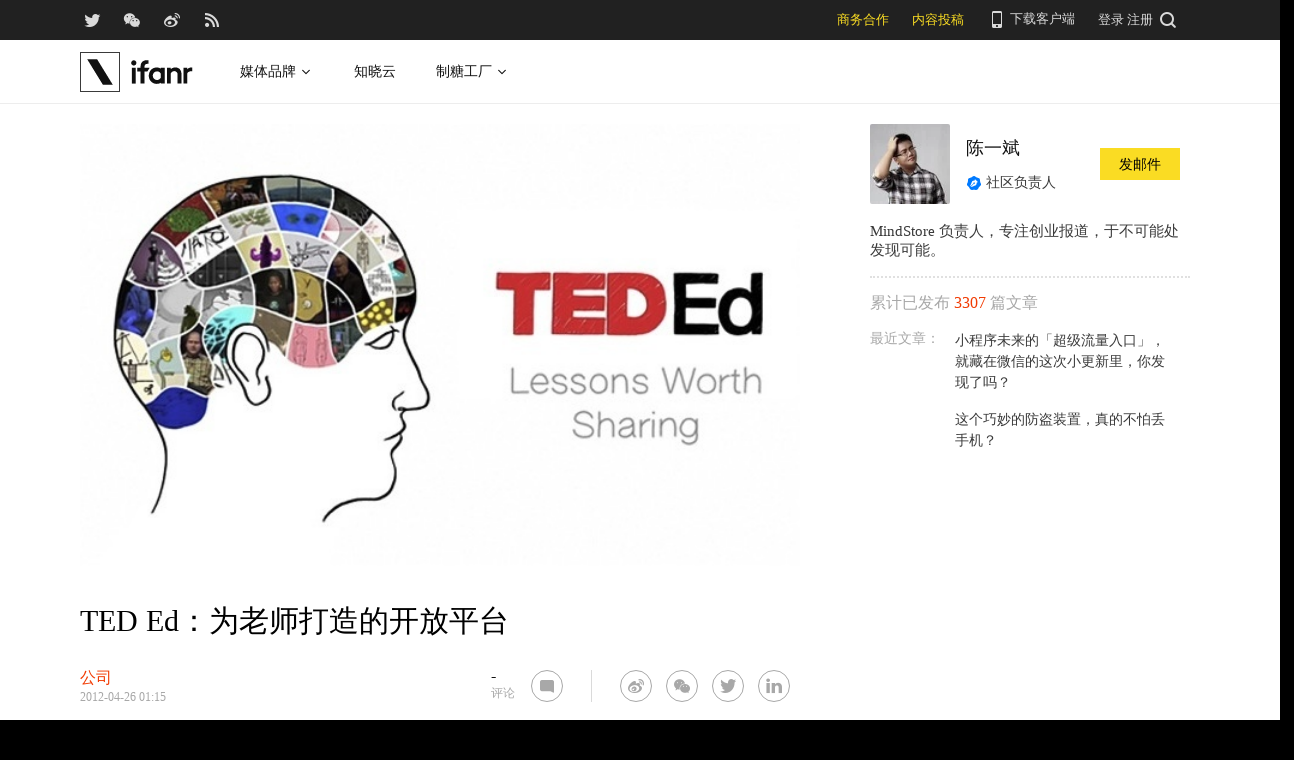

--- FILE ---
content_type: image/svg+xml
request_url: https://images.ifanr.cn/wp-content/themes/ifanr-5.0-pc/static/images/navbar-arrow-dark.svg
body_size: -505
content:
<svg xmlns="http://www.w3.org/2000/svg" viewBox="0 0 16 16" class="design-iconfont">
  <path fill="#121212" d="M7.14035088 8L10.3333333 11.25 9.59649123 12 5.66666667 8 9.59649123 4 10.3333333 4.75z" transform="rotate(-90 8 8)" fill-rule="nonzero"/>
</svg>
